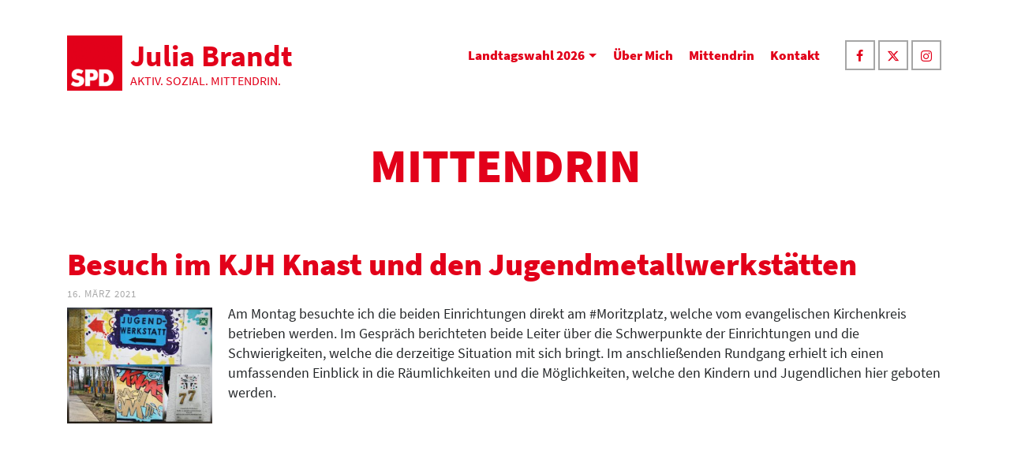

--- FILE ---
content_type: text/css
request_url: https://julia-brandt-md.de/wp-content/themes/spdbox2021/style.css?ver=1.0.30
body_size: 695
content:
/*
Theme Name: Julia 2021
Template: ascend_premium
Version: 1.0.30
*/

.brand{
margin-top:20px;
}

.kad-right-header{
padding-left:20px;
}

img.alignnone{
margin: 0px 0px 0px 0px!important;
}
table caption {
display:none;
}

.hrule_dots{
margin-left: 0px!important;
margin-right: 0px!important;
}

.kt-breadcrumb-container {
padding: 0px 0px 0px 0px;
text-transform: none;
font-size: 15px;
color: #e1001a;
}
.kt-breadcrumb-container a span {
color: #e1001a;
}

.kt-shortcode-icon{ 
color: #e2001a!important;
}

.lyte-wrapper{
width:100% !important;
padding: 0px 0px 0px 0px!important;
margin: 0px 0px 0px 0px!important;
}
.lyte-wrapper .tT{
display:none;
}

.wpcf7 textarea{ 
padding: 10px 10px 10px 10px !important;
}
.wpcf7 input:focus,
.wpcf7 textarea:focus{ 
border: 1px solid #e2001a;
}

table td {
vertical-align: top !important;
}
.main ul {
margin: 0px 0px 30px 00px;
}


.footerbase {
padding: 20px 0px 20px 0px;
}

.footercredits p {
float: right;
padding: 5px 0px 20px 0px;
text-align: right;
}

.footercredits a,
.footercredits p{
font-size: 14px!important;
}

.footercredits .facebook_link,
.footercredits .twitter_link,
.footercredits .instagram_link {
padding: 5px 5px 4px 5px;
border: 2px solid #cccccc;
margin:3px;
}

.footernav  {
float: left;
text-align: left;
margin: 0px 0px 0px -10px;
padding: 0px 0px 0px 0px;
font-size: 16px;
line-height: 23px;
}




@media only screen and (max-width: 870px) {
img.alignleft,
img.alignright,
img.alignnone {
float: none;
width: 100%;
height: auto;
margin: 0px 0px 10px 0px;
}
#mobile-logo  {
margin-top:0px !important;
}
#mobile-logo .brand img {
margin-top:0px;
margin-right: 13px;
}
#kad-mobile-banner{
margin: 0px 0px 0px 0px;
padding: 0px 0px 0px 0px;
height: 100px!important;
}
.kt-mobile-header-toggle{
margin-top:0px!important;
}

body.trans-header div:not(.is-sticky)>.mobile-headerclass .kt-mnt span {
background: #e1001a;
}
.brand{
margin-top:0px;
}
	
.footercredits p {
float: none;
padding: 0px 0px 20px 0px;
text-align: center;
}

.footernav  {
float: none;
text-align: center;
display:none;
}
.lyte-wrapper{
width:100% !important;
padding: 0px 0px 0px 0px;
margin: 100px 0px 0px 0px!important;
}

h1.page_head_title {
font-size: 30px!important;
}
h2 {
font-size: 26px!important;
margin-top: 20px;
}
}

@media only screen and (max-width: 1024px) {

.kt-header-position-above, .second-nav-container {
display: none;
}
#kad-mobile-banner {
display: block;
height: 140px;
}
#mobile-logo .brand img {
margin-top:0px;
margin-right: 13px;
}
.kt-mobile-header-toggle{
color: #e1001a!important;
margin-top:45px;
}
}

@media (min-width: 1024px) and (max-width: 1380px) and (orientation: landscape) {

.kt-header-position-above, .second-nav-container {
display: block;
}
#kad-mobile-banner {
display: none;
height: 0;
}
#mobile-logo .brand img {
margin-top:0px;
margin-right: 13px;
}
}